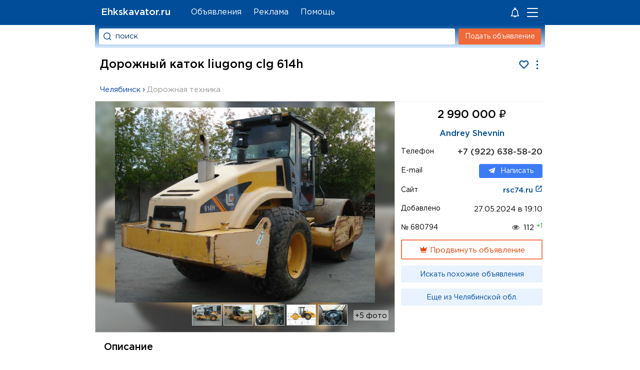

--- FILE ---
content_type: text/html; charset=UTF-8
request_url: https://ehkskavator.ru/item/680794
body_size: 7582
content:
<!DOCTYPE html>
<html lang="ru">
<head>
<title>Дорожный каток liugong clg 614h в Челябинске – Цена, Технические характеристики, Фото</title>
<meta name='description' content='Дорожный каток liugong clg 614h – Хотите купить каток ? Предлагаем современный полноприводный грунтовый каток Liugong CLG 614H (аналог Bomag. 2012 г.в. Производитель Liugong - производитель самой надежной и современной спецтехники в к'>
<meta name='keywords' content='Дорожный каток liugong clg 614h купить, Цена Дорожный каток liugong clg 614h в Челябинске, Дорожный каток liugong clg 614h Технические характеристики, Фото'>
<link rel='icon' href='/favicon.ico' type='image/x-icon'>
<meta name='viewport' content='width=device-width, initial-scale=1.0'>
<meta http-equiv='Content-Type' content='text/html; charset=utf-8'>
<link rel='preload' as='font' type='font/woff2' crossorigin='anonymous' href='/templates/GPB.woff2'><link rel='preload' as='font' type='font/woff2' crossorigin='anonymous' href='/templates/GP.woff2'><link rel='preload' href='/templates/style.css?3.257' as='style'>
<link rel='stylesheet' type='text/css' href='/templates/style.css?3.257' />

<meta name="theme-color" content="#014d99">
<meta name="mailru-verification" content="bc8a0ec761a1c2d0" />
</head>
<body>
<div class="header_fon"></div>
<div class="content_page" id="content_page">
<div id="page">
<div class="header_logo"><div class="container_header_logo">
<a href="/" title="Ehkskavator.ru - сайт объявлений" class="h1_main">Ehkskavator.ru</a>
</div></div>
<div class='gorizontal_menu' id='block_menu_gorizontal'>
<ul class='ul_gt_menu'>
 <li class='mpage'><a href='/item' >Объявления</a></li>
 <li class='mpage'><a href='/ads' >Реклама</a></li>
 <li class='mpage'><a href='#' onclick='feedback();return(false);'>Помощь</a></li>
</ul>
</div><div class="short_menu">
<svg xmlns='http://www.w3.org/2000/svg' fill='#fff' width='24' height='24' viewBox='0 0 32 32'  style='margin-right:12px'><path d='M5.078 24.618C4.816 25.263 5.299 26 6 26h6.142c.447 1.721 2 3 3.858 3s3.411-1.279 3.858-3H26c.4 0 .774-.254.925-.624a1.013 1.013 0 0 0-.219-1.084A9.182 9.182 0 0 1 24 17.758V15c0-3.496-2.257-6.467-5.388-7.553.24-.431.388-.92.388-1.447 0-1.654-1.346-3-3-3s-3 1.346-3 3c0 .527.148 1.016.388 1.447C10.257 8.533 8 11.504 8 15v2.758a9.182 9.182 0 0 1-2.706 6.534.977.977 0 0 0-.216.326zM16 27a1.993 1.993 0 0 1-1.722-1h3.443A1.99 1.99 0 0 1 16 27zM15 6a1.001 1.001 0 1 1 1 1c-.551 0-1-.448-1-1zm1 3c3.309 0 6 2.691 6 6v2.758c0 2.256.66 4.41 1.889 6.242H8.111A11.156 11.156 0 0 0 10 17.758V15c0-3.309 2.691-6 6-6z' ></path><circle id='notify2' r='7' cx='25' cy='6' fill='#F06939' stroke='#014d99' stroke-width='3' style='display:none'></circle></svg><a class='enter_user_link'><svg id='qmenu' onclick='menu();' style='cursor:pointer' width='27' height='26'><g fill='#FFF' fill-rule='evenodd'><rect width='22' height='2' rx='1' y='5'></rect><rect y='13' width='22' height='2' rx='1'></rect><rect y='21' width='22' height='2' rx='1'></rect></g><circle id='notify' r='5' cx='20' cy='6' fill='#F06939' stroke='#014d99' stroke-width='2' style='display:none'></circle></svg></a></div>
<div class="header_site">
<div class="block_forma_search_light" id='block_light'>
<form class="forma_search_light" action="/search" method="GET">
<div class="block_pole_search_light">
<input id='qsrch' type="text" name="text_search" value="поиск" class="pole_text_search_light">
</div>
<div class="bl_bn_srch">
<input onclick="ym(12131053,'reachGoal','search')" value="" id="lp" type="submit" class="button_search_light">
</div>
</form>
</div>
<div class="block_button_add_item"  id='block_add_item'>
<a href="/additem" class="additem_img">Подать объявление</a>
</div>
</div>
<div id="content">
<div id="center"><div itemscope itemtype="http://schema.org/Product"><div style="padding: 0px 59px 0 0;"><h1 itemprop="name" class="zagol_soder_item">Дорожный каток liugong clg 614h</h1><div style="float:right;color:#014d99;margin:0 -55px 0 0"><svg id="bookmrk" fill="#fff" class="bookmrk_g" onclick="updateCookie('favid', '680794');return(false);" title="В Избранное" viewBox="-5 -1 33 28"><path stroke="currentColor" stroke-width="3" d="M11.466 22.776a.746.746 0 0 0 1.068 0l9.594-9.721C26.129 9.002 23.286 2 17.596 2 14.179 2 12.611 4.511 12 4.98 11.386 4.509 9.828 2 6.404 2 .732 2-2.146 8.984 1.873 13.055z"></path></svg>
<svg id="qadvtools" onclick="advtools();" style="width:23px;height:23px;cursor:pointer" viewBox="-1 -1 26 26"><path fill="currentColor" d="M12 18a2 2 0 1 0 .001 4.001A2 2 0 0 0 12 18zm0-8a2 2 0 1 0 .001 4.001A2 2 0 0 0 12 10zm0-8a2 2 0 1 0 .001 4.001A2 2 0 0 0 12 2z"></path></svg></div></div><div class="logo_site"><div style="text-align:justify; margin: 0px 15px 0px 270px; font-size:16px;height:80px;"><p>Дорожный каток liugong clg 614h. Цена: 2990000 рублей, Технические характеристики, Фото на Ehkskavator.ru. Купить Дорожный каток liugong clg 614h бу оборудование, запчасти, спецтехнику, материалы и инструменты. Объявления компаний о продаже Дорожный каток liugong clg 614h в Челябинске и в других городах России!</p></div></div>
<div class="more_item"><a class="urlcat" onclick="ym(12131053,'reachGoal','city')" title='Россия › Челябинская обл. › Челябинск' href="/Дорожный%20каток%20liugong%20clg%20614h%20|%20в%20Челябинске" target="_blank">Челябинск</a> › <a onclick="ym(12131053,'reachGoal','podcat')" href="/Дорожный%20каток%20liugong%20clg%20614h/3/58" target="_blank" style="white-space:nowrap;color:#969696;">Дорожная техника</a></div>
<table class='tab_data_advert' cellspacing='0' cellpadding='0'>
<tr>
<td class='td_image_advert' valign='middle' rowspan="2">

<div><span class='td_image_fon' style='background: no-repeat center url("/moduls/doska/userfiles/bigfoto/mz0bvxlhfn4ixrjhsmk7a3k81d2kpcpv.jpg");'></span><center><a id='sldr' href='/moduls/doska/userfiles/bigfoto/mz0bvxlhfn4ixrjhsmk7a3k81d2kpcpv.jpg' vfoto='advert'><img id='img_slider' itemprop='image' class='image_slider' src='/upload/images/mz0bvxlhfn4ixrjhsmk7a3k81d2kpcpv.jpg' width='800' height='600'  style='height: calc(100vw * 0.75);' alt='Дорожный каток liugong clg 614h'><div class='op_sldr'></div></a></center><div class='image_list'><a href='/moduls/doska/userfiles/bigfoto/ravjihjika8tokgknadeceo9zpkieczj.jpg' vfoto='advert'><img class='prev_img' src='/moduls/doska/userfiles/smallfoto/ravjihjika8tokgknadeceo9zpkieczj.jpg' alt='Дорожный каток liugong clg 614h'></a><a href='/moduls/doska/userfiles/bigfoto/8wslm2dae99oa5dngakucyginbp52qak.jpg' vfoto='advert'><img class='prev_img' src='/moduls/doska/userfiles/smallfoto/8wslm2dae99oa5dngakucyginbp52qak.jpg' alt='Дорожный каток liugong clg 614h'></a><a href='/moduls/doska/userfiles/bigfoto/mgxtcfq7wplbicv6yeyuqjnkyvfb5wrs.jpg' vfoto='advert'><img class='prev_img' src='/moduls/doska/userfiles/smallfoto/mgxtcfq7wplbicv6yeyuqjnkyvfb5wrs.jpg' alt='Дорожный каток liugong clg 614h'></a><a href='/moduls/doska/userfiles/bigfoto/3kviesvcddvviuep3xerybmn09vhle5f.jpg' vfoto='advert'><img class='prev_img' src='/moduls/doska/userfiles/smallfoto/3kviesvcddvviuep3xerybmn09vhle5f.jpg' alt='Дорожный каток liugong clg 614h'></a><a href='/moduls/doska/userfiles/bigfoto/teigea421myexacli74x3glk6p6z0bf9.jpg' vfoto='advert'><img class='prev_img' src='/moduls/doska/userfiles/smallfoto/teigea421myexacli74x3glk6p6z0bf9.jpg' alt='Дорожный каток liugong clg 614h'></a><span class='plusfoto'>+5 фото</span></div></div>

</td></tr><tr>
<td valign="top" class="adv_param_br">
<table class="adv_param" cellspacing="0" cellpadding="0">
<tr class='tr_param'><td colspan="2"><div class='cena'><div itemprop="offers" itemscope itemtype="http://schema.org/Offer">
2 990 000 <span style="font:99% sans-serif;">₽</span><meta itemprop="price" content="2990000"><meta itemprop="priceCurrency" content="RUB"></div></div></td></tr>
<tr class='tr_param'><td colspan="2" style="text-align:center"><a class='advlink' style="font-size:110%" href='/user/6398'>Andrey Shevnin</a></td></tr>

<tr class='tr_param'><td class='td_name_param'>Телефон</td><td style="text-align: right;"><a href="tel:+79226385820" style="color:#333;font-size:115%;font-weight:700">+7 (922) 638-58-20</a></td></tr>


<tr class='tr_param'><td class='td_name_param'>E-mail</td><td><div class="sendmail" style="float: right;"><span onClick="send_message_from_modul('doska',680794);"><svg fill="#fff" style="width:14px;height:18px;position:relative;padding-right:10px;vertical-align:middle;color:#fff;" version="1.1" xmlns="http://www.w3.org/2000/svg" xmlns:xlink="http://www.w3.org/1999/xlink" x="0px" y="0px" viewBox="0 0 315 340" xml:space="preserve"><path d="M5.299,144.645l69.126,25.8l26.756,86.047c1.712,5.511,8.451,7.548,12.924,3.891l38.532-31.412
		c4.039-3.291,9.792-3.455,14.013-0.391l69.498,50.457c4.785,3.478,11.564,0.856,12.764-4.926L299.823,29.22
		c1.31-6.316-4.896-11.585-10.91-9.259L5.218,129.402C-1.783,132.102-1.722,142.014,5.299,144.645z M96.869,156.711l135.098-83.207
		c2.428-1.491,4.926,1.792,2.841,3.726L123.313,180.87c-3.919,3.648-6.447,8.53-7.163,13.829l-3.798,28.146
		c-0.503,3.758-5.782,4.131-6.819,0.494l-14.607-51.325C89.253,166.16,91.691,159.907,96.869,156.711z"></path></svg>Написать</span></div></td></tr>

<tr class='tr_param'><td class='td_name_param'>Сайт</td><td style="text-align: right;word-wrap: break-word;max-width: 164px;"><a onclick="ym(12131053,'reachGoal','site')" href='/site/rsc74.ru' target='_blank' title='перейти на сайт' class='advlink'>rsc74.ru <svg width='15' height='15' viewBox='0 0 20 20'style='vertical-align:sub;position:relative;top:-4px' xmlns='http://www.w3.org/2000/svg'><path fill-rule='evenodd' clip-rule='evenodd' d='M5 4a1 1 0 00-1 1v10a1 1 0 001 1h10a1 1 0 001-1v-4.5a1 1 0 112 0V15a3 3 0 01-3 3H5a3 3 0 01-3-3V5a3 3 0 013-3h4.5a1 1 0 110 2H5zm8.585 0h1.243l-7.535 7.536a1 1 0 001.414 1.414l7.536-7.536-.001 1.243c0 .552.448 1 1 1 .553 0 1-.448 1.001-1V3a.988.988 0 00-.29-.703l-.025-.025-.027-.024a.822.822 0 00-.08-.063l-.014-.01A.983.983 0 0017.244 2h-3.658a1 1 0 000 2z' fill='currentColor'></path></svg></a></td></tr>
<tr class='tr_param'><td class='td_name_param'>Добавлено</td><td style="text-align:right"><div id='data'>27.05.2024 в 19:10</div></td></tr>


<tr class='tr_param'><td class='td_name_param'>№ 680794</td><td style="text-align:right;"><span class='view_pr' title='Просмотров'></span>112 <span style="position:relative;top:-5px;font-size:85%;color:#0d9f00">+1</span></td></tr>
<tr class='tr_param'><td colspan='2' valign='top'><div class="paysim">
<a id='gopay' onclick="gopay(680794,'Дорожный каток liugong clg 614h','','','mz0bvxlhfn4ixrjhsmk7a3k81d2kpcpv.jpg',-1);return(false);"  href="/item/680794/pay355" onclick="ym(12131053,'reachGoal','vipitem');"><svg viewBox="0 0 24 24" style="width: 18px;height: 18px;vertical-align: bottom;">
    <path d="M5 16L3 5L8.5 10L12 4L15.5 10L21 5L19 16H5M19 19C19 19.6 18.6 20 18 20H6C5.4 20 5 19.6 5 19V18H19V19Z" fill="currentColor"></path>
</svg> Продвинуть объявление</a></div>
</td></tr>

<tr class='tr_param'><td colspan='2' valign='top' class="searchsim"><a onclick="ym(12131053,'reachGoal','srch')" href="/Дорожный%20каток%20liugong%20clg%20614h/3/58" target="_blank">Искать похожие объявления</a>
</td></tr>

<tr class='tr_param'><td colspan='2' valign='top' class="searchsim"><a onclick="ym(12131053,'reachGoal','geo')" title="Объявления из Челябинской области похожие на Дорожный каток liugong clg 614h" href="/Дорожный%20каток%20liugong%20clg%20614h в Челябинской области/3/58" target="_blank">Еще из Челябинской обл.</a>
</td></tr>


</table>
</td></tr>

<tr class='tr_param'><td colspan='3'>
<div class='td_text'>
<h2 class="zagol_soder">Описание</h2>
<h3 style='font-size:104%;margin:0'>Дорожный каток liugong clg 614h в Челябинске:</h3>
<div id='show_text' itemprop="description">
<p>Хотите купить каток ? Предлагаем современный полноприводный грунтовый каток Liugong CLG 614H (аналог Bomag. 2012 г.в. Производитель Liugong - производитель самой надежной и современной спецтехники в китае. Очень надежный и неприхотливый каток.<br />
- Масса 14500 кг. <br />
- Мотор Cummins 6 BTA 5.9 оригинальный и неприхотливый мотор с механическим ТНВД <br />
- Гидростатический привод и насосы Sauer-Danfos (Германия)<br />
- Предпусковой подогреватель Eberspacher<br />
- Наработка 4 770 м.ч.<br />
- Своевременное обслуживание<br />
Состояние идеальное на катке работал 1 оператор - он же владелец катка. Все обслуживания и ТО вовремя.</p><p>Отличительная особенность катка - гидростатический привод на передний валец и оба задних колеса, что позволяет плавно регулировать движение, экономично расходовать ГСМ, а приятным бонусом является повышенная проходимость по сравнению с конкурентами.</p><p>Кредит на спец условиях ( без первоначального взноса)<br />
Аренда с последующим выкупом<br />
Цена указанна без учета НДС<br />
Каток на складе в г. Челябинске</p><p>Все подробности а также просмотр техники по телефону в контактах</p>
</div>

<div id="more_text">Показать все<svg style="width:24px;height:24px;vertical-align: middle;" viewBox="0 0 24 24">
    <path fill="currentColor" d="M7.41,8.58L12,13.17L16.59,8.58L18,10L12,16L6,10L7.41,8.58Z"></path>
</svg></div>

</div>
</td></tr>
</table>

<div id='yandex14' style='margin-top:10px;max-height:70vh'></div>


<b class="more_item2">Объявления из категории: <a onclick="ym(12131053,'reachGoal','podcat2')" class="urlcat2" href="/Объявления/Продажа/Дорожная%20техника">Продажа › Дорожная техника</a></b>
<div class="block_nextprev">

<div class='nextprev'><a href='/item/995189' title='Вибрационный грунтовый каток Раскат RV-15 DT'><img src='/moduls/doska/userfiles/smallfoto/ccdqxknmdehnirwyhjthfxtfis0nkfbg.jpg' loading='lazy'  alt='Вибрационный грунтовый каток Раскат RV-15 DT'></a>
<a href='/item/995189' title='Вибрационный грунтовый каток Раскат RV-15 DT'>Вибрационный грунтовый каток Раскат</a>...
<span> 8 261 500 ₽</span>
</div>

<div class='nextprev'><a href='/item/968205' title='Nilfisk RS 1300 Дорожный пылесос'><img src='/moduls/doska/userfiles/smallfoto/ixggxwogy77jry83olcrd9sj7f04vhz8.jpg' loading='lazy'  alt='Nilfisk RS 1300 Дорожный пылесос'></a>
<a href='/item/968205' title='Nilfisk RS 1300 Дорожный пылесос'>Nilfisk RS 1300 Дорожный пылесос</a>...
<span> 1 625 000 ₽</span>
</div>

<div class='nextprev'><a href='/item/1001373' title='Вибрационный тротуарный каток Раскат RV-1,5DD'><img src='/moduls/doska/userfiles/smallfoto/ob3rtqefxspaonvscyq2bujdczszasug.jpg' loading='lazy'  alt='Вибрационный тротуарный каток Раскат RV-1,5DD'></a>
<a href='/item/1001373' title='Вибрационный тротуарный каток Раскат RV-1,5DD'>Вибрационный тротуарный каток Раска</a>...
<span> 2 723 500 ₽</span>
</div>

<div class='nextprev'><a href='/item/449629' title='Продается каток bomag bw 123 ac'><img src='/moduls/doska/userfiles/smallfoto/9iyinfxxknrirmtseuoazkxikmwn9twl.jpg' loading='lazy'  alt='Продается каток bomag bw 123 ac'></a>
<a href='/item/449629' title='Продается каток bomag bw 123 ac'>Продается каток bomag bw 123 ac</a>...
<span> 750 000 ₽</span>
</div>

<div class='nextprev'><a href='/item/998159' title='Вибрационный каток Раскат ду-98'><img src='/moduls/doska/userfiles/smallfoto/884olyr3yetze0gjtvrsu9iptcgtqey0.jpg' loading='lazy'  alt='Вибрационный каток Раскат ду-98'></a>
<a href='/item/998159' title='Вибрационный каток Раскат ду-98'>Вибрационный каток Раскат ду-98</a>...
<span> 6 032 000 ₽</span>
</div>

<div class='nextprev'><a href='/item/884868' title='Грунтовый каток JCB VM115D'><img src='/moduls/doska/userfiles/smallfoto/as61xhin9nf5il93mlt87bk7tdw9itwe.jpg' loading='lazy'  alt='Грунтовый каток JCB VM115D'></a>
<a href='/item/884868' title='Грунтовый каток JCB VM115D'>Грунтовый каток JCB VM115D</a>
<span> 4 940 000 ₽</span>
</div>

<div class='nextprev'><a href='/item/1000466' title='Каток вибрационный прицепной DM-08 (масса 9 т., ши'><img src='/moduls/doska/userfiles/smallfoto/nva0bs4zdlfqel67b1emnwnc05zjgtjz.jpg' loading='lazy'  alt='Каток вибрационный прицепной DM-08 (масса 9 т., ши'></a>
<a href='/item/1000466' title='Каток вибрационный прицепной DM-08 (масса 9 т., ши'>Каток вибрационный прицепной DM-08 </a>...
<span> 3 640 000 ₽</span>
</div>

<div class='nextprev'><a href='/item/1011305' title='Каток Ammann ARX 26-2'><img src='/moduls/doska/userfiles/smallfoto/oerda02osrowpbxblkn00eokyfofjhts.jpg' loading='lazy'  alt='Каток Ammann ARX 26-2'></a>
<a href='/item/1011305' title='Каток Ammann ARX 26-2'>Каток Ammann ARX 26-2</a>
<span> договорная </span>
</div>

<div class='nextprev'><a href='/item/997587' title='Каток двухвальцовый ammann ARX23-2'><img src='/moduls/doska/userfiles/smallfoto/voxsusju8nkyfjry2gniaglydq65jqu5.jpg' loading='lazy'  alt='Каток двухвальцовый ammann ARX23-2'></a>
<a href='/item/997587' title='Каток двухвальцовый ammann ARX23-2'>Каток двухвальцовый ammann ARX23-2</a>...
<span> 3 900 000 ₽</span>
</div>

<div class='nextprev'><a href='/item/843896' title='Мотоцикл дорожный Bajaj Boxer 125 X (в наличии)'><img src='/moduls/doska/userfiles/smallfoto/let3yqyau3mpdeurbfk8wmrucu7vrww6.jpg' loading='lazy'  alt='Мотоцикл дорожный Bajaj Boxer 125 X (в наличии)'></a>
<a href='/item/843896' title='Мотоцикл дорожный Bajaj Boxer 125 X (в наличии)'>Мотоцикл дорожный Bajaj Boxer 125 X</a>...
<span> 90 870 ₽</span>
</div>

</div>

<!-- Яндекс.Директ -->
<div id="yandex15" style="margin-top:15px;max-height:499px"></div>
<div id='yandex8' style='margin-top:5px;max-height:80vh'></div>
<br><br>
</div></div>
</div>
</div>

<div id="left">
<div id="luft">

<!-- Yandex.RTB -->
<script>window.yaContextCb=window.yaContextCb||[]</script>
<script src='https://yandex.ru/ads/system/context.js' async></script>
<script type='text/javascript'>
var width=document.documentElement.clientWidth;
if (width > 632){
	window.yaContextCb.push(()=>{
  Ya.Context.AdvManager.render({
    renderTo: 'yandex3',
    blockId: 'R-A-139798-1'
  })
});	
	window.yaContextCb.push(()=>{
  Ya.Context.AdvManager.render({
    renderTo: 'yandex15',
    blockId: 'R-A-139798-15'
  })
});	
}
else{
	window.yaContextCb.push(()=>{
  Ya.Context.AdvManager.render({
    renderTo: 'yandex8',
    blockId: 'R-A-139798-7'
  })
});	
	window.yaContextCb.push(()=>{
  Ya.Context.AdvManager.render({
    renderTo: 'yandex14',
    blockId: 'R-A-139798-14'
  })
});	
}
</script>
</div>
</div>
</div>
<div id="footer" class="footer"><div class="footer_bl">
<div class="footer_bl_l">
<span class='footer_n'>Ehkskavator.ru</span> © 2012-2025<br><span class='no-respon'>Администрация сайта не несет ответственности<br> за содержимое объявлений.</span>
</div>
 <div class='soc_footer' onclick="ym(12131053,'reachGoal','vk')"><a class='vk_ico' href='/site/vk.com/ehkskavator' target='_blank'></a> <a  class='tg_ico' href='/site/t.me/ehkskavator' target='_blank'></a> <a class='fb_ico' href='/site/facebook.com/ehkskavator' target='_blank'></a></div><div class='liveinternet'>
<!-- Yandex.Metrika informer --> <a href='https://metrika.yandex.ru/stat/?id=12131053&amp;from=informer' target='_blank' rel='nofollow'><img src='https://informer.yandex.ru/informer/12131053/1_0_FFFFFFFF_EFEFEFFF_0_pageviews' style='width:80px; height:15px; border:0;' alt='Площадка объявлений' title='Ehkskavator.ru - Объявления о продаже транспорта и оборудования' /></a> <!-- /Yandex.Metrika informer --> <!-- Yandex.Metrika counter --> <script type='text/javascript' > (function(m,e,t,r,i,k,a){m[i]=m[i]||function(){(m[i].a=m[i].a||[]).push(arguments)}; m[i].l=1*new Date();k=e.createElement(t),a=e.getElementsByTagName(t)[0],k.async=1,k.src=r,a.parentNode.insertBefore(k,a)}) (window, document, 'script', 'https://mc.yandex.ru/metrika/tag.js', 'ym'); ym(12131053, 'init', { clickmap:true, trackLinks:true, accurateTrackBounce:true }); </script> <noscript><div><img src='https://mc.yandex.ru/watch/12131053' style='position:absolute; left:-9999px;' alt='' /></div></noscript> <!-- /Yandex.Metrika counter -->
</div></div></div>
<script type='text/javascript' src='/script/jquery-2.1.1.min.js?1.2'></script>
<script type="text/javascript" src="/allinclude/allpopup.js?3.99"></script><script type="text/javascript" src="/allinclude/js_photogallery_swipe.js?3.5"></script><script type="text/javascript" src="/moduls/doska/include/js_search.js?1.7"></script></body>
</html>

--- FILE ---
content_type: image/svg+xml
request_url: https://ehkskavator.ru/images/full3.svg
body_size: 1612
content:
<svg xmlns="http://www.w3.org/2000/svg" fill="#FFF" viewBox="0 0 1000 1000" xml:space="preserve"><path d="M27.98 12.35c-7.86 3.45-15.91 13.22-17.25 20.89-.57 3.45-.96 64.01-.57 134.91.57 126.48.57 128.78 4.6 133.96 7.47 10.16 13.61 13.22 25.68 13.22s18.21-3.07 25.68-13.22c4.02-5.17 4.02-7.47 4.6-118.05l.38-113.07 113.07-.38c110.58-.57 112.87-.57 118.05-4.6 10.16-7.47 13.22-13.61 13.22-25.68s-3.07-18.21-13.22-25.68c-5.17-4.02-7.28-4.02-136.83-4.41-106.56-.38-132.81 0-137.41 2.11zM702.54 12.35c-18.01 7.86-23.76 32.2-11.12 47.33 9.77 11.5 7.28 11.31 127.82 11.31h110.38l.38 112.87c.58 110.77.58 113.07 4.6 118.24 7.47 10.16 13.61 13.22 25.68 13.22s18.21-3.07 25.68-13.22c4.02-5.17 4.02-6.9 4.02-139.13s0-133.95-4.02-139.13c-2.11-2.87-6.33-7.09-9.2-9.2-5.17-4.02-7.28-4.02-136.83-4.41-106.53-.37-132.79.01-137.39 2.12zM27.98 686.91c-7.86 3.45-15.91 13.22-17.25 20.89-.57 3.45-.96 64.01-.57 134.91.57 126.48.57 128.78 4.6 133.95 2.11 2.88 6.32 7.09 9.2 9.2 5.17 4.02 6.9 4.02 139.13 4.02s133.96 0 139.13-4.02c10.16-7.47 13.22-13.61 13.22-25.68s-3.07-18.21-13.22-25.68c-5.17-4.02-7.47-4.02-118.05-4.6l-113.07-.38-.38-113.07c-.57-110.58-.57-112.87-4.6-118.05-2.11-2.87-6.13-7.09-8.82-9.01-6.33-4.78-21.66-6.12-29.32-2.48zM947.84 686.91c-7.09 3.26-13.42 9.97-16.1 17.05-1.34 3.64-2.11 42.16-2.11 115.37v110.19l-112.88.38c-110.77.57-113.07.57-118.24 4.6-10.16 7.47-13.22 13.61-13.22 25.68s3.07 18.21 13.22 25.68c5.17 4.02 6.9 4.02 139.13 4.02s133.96 0 139.13-4.02c2.88-2.11 7.09-6.33 9.2-9.2 4.02-5.17 4.02-6.9 4.02-139.13s0-133.95-4.02-139.13c-2.11-2.87-6.13-7.09-8.82-9.01-6.5-4.78-21.65-6.12-29.31-2.48z"/></svg>

--- FILE ---
content_type: application/javascript
request_url: https://ehkskavator.ru/allinclude/js_photogallery_swipe.js?3.5
body_size: 5663
content:
function init_load_photogallery_js(){document.body.onclick=init_element_click_phgal,document.body.addEventListener&&document.body.addEventListener("onClick",init_element_click_phgal,!1)}function init_element_click_phgal(_){var e=!1;if((_=_||(window.event?event:null))&&(e=_.target?_.target:_.srcElement?_.srcElement:null),e){var l=0;for(l=0;l<4;l++){var o=e.tagName;if("A"==o||"a"==o||"BODY"==o||"body"==o)return init_type_link_phgal(e);e=e.parentNode}}}function init_type_link_phgal(_){var e=_.getAttribute("vfoto");if(null!==e){var l=select_link_page_from_atr_phgal(_,e);return num_choose_elem_phgal=l[0],mas_elem_phgal=l[1],init_all_block_phgal(),permission_view_image_phgal=!0,start_preload_big_image_phgal(),!1}}function select_link_page_from_atr_phgal(_,e){var l=0,o=new Array,t=0;for(l=0;l<document.links.length;l++)if(null!==document.links[l].getAttribute("vfoto")&&document.links[l].getAttribute("vfoto")===e){var i=document.links[l];o[o.length]=i,i===_&&(t=o.length-1)}return new Array(t,o)}function start_preload_big_image_phgal(){if(permission_view_image_phgal&&!on_processing_load_content_phgal){write_fon_block_phgal();var _=mas_elem_phgal[num_choose_elem_phgal];on_processing_load_content_phgal=!0;var e=new Image;e.onload=function(){obj_big_preload_image_phgal=e,on_preload_image_phgal(obj_big_preload_image_phgal)},e.src=_,num_choose_elem_phgal==mas_elem_phgal.length&&close_all_block_phgal()}}function init_all_block_phgal(){obj_fon_phgal=obj_processing_block.create_block_div("block_fon_phgal"),obj_block_content_phgal=obj_processing_block.create_block_div("block_content_phgal"),obj_block_view_load_phgal=obj_processing_block.create_block_div("block_view_load_phgal")}function on_preload_image_phgal(_){permission_view_image_phgal&&(on_processing_load_content_phgal=!1,close_block_view_load_phgal(),write_block_content_phgal("image",_))}function write_fon_block_phgal(){if(permission_view_image_phgal){var _=obj_processing_block.get_size_page(),e=(obj_processing_block.get_size_window(),obj_processing_block.get_delta_page(),[["display","block"],["top","0px"],["left","0px"],["zIndex",100],["width","100%"],["height",_.height+"px"],["background","#000"]]);obj_processing_block.set_style_obj(obj_fon_phgal,e),obj_processing_block.set_opacity(obj_fon_phgal,80),obj_fon_phgal.onclick=close_all_block_phgal}}function close_all_block_phgal(){permission_view_image_phgal=!1,on_processing_load_content_phgal=!1,close_block_view_load_phgal(),close_block_fon_phgal(),close_block_content_phgal()}function close_block_view_load_phgal(){obj_block_view_load_phgal.style.display="none"}function close_block_fon_phgal(){obj_fon_phgal.style.display="none"}function close_block_content_phgal(){obj_block_content_phgal.style.display="none"}function show_block_menu(){$("#r_phgal").toggle(),$("#l_phgal").toggle(),$("#cl_phgal").toggle()}function animate_block_content(_,e,l){var o=e;e>2&&10==l&&(o=e-2),$(document.getElementById(_)).show().css({opacity:0,top:o+"%"}).animate({opacity:1,top:e+"%"},200)}function write_block_content_phgal(_,e){if(permission_view_image_phgal){var l=100,o=100;"image"==_&&(l=e.height,o=e.width),height=l+0+0,width=o+0+0;obj_processing_block.get_size_page();var t=obj_processing_block.get_size_window(),i=obj_processing_block.get_delta_page(),a=(100-100*height/t.height)/2,n=i.left+(t.width-width)/2-8;t.width<width&&(n=0,width=t.width,height=width*l/o,o=width,a=(100-100*(l=height)/t.height)/2),t.height<height&&(a=0,height=t.height,o=width=height*o/l,l=height,n=(t.width-o)/2);var g=[["display","block"],["zIndex",150],["height",height+"px"],["width",width+"px"],["left",n+"px"],["top",a+"%"]];obj_processing_block.set_style_obj(obj_block_content_phgal,g),animate_block_content("block_content_phgal",a,num_choose_elem_phgal);var h="",c="";if("image"==_){mas_elem_phgal[num_choose_elem_phgal].getAttribute("title")&&(c=mas_elem_phgal[num_choose_elem_phgal].getAttribute("title"));var p="",s="",r=0,m=0;mas_elem_phgal.length>1&&(num_choose_elem_phgal<mas_elem_phgal.length-1&&(m=1,t.width>200&&(s+="<a id='r_phgal' class='r_phgal' style=' position:absolute;top:0;right:0px;width:44px;height:100%;z-index:300' href='#'>",s+="<div onClick = 'num_next_image_phgal(1)' style='width:100%;height:100%'></div>",s+="</a>")),num_choose_elem_phgal>0&&(r=1,t.width>200&&(p+="<a id='l_phgal' class='l_phgal' style=' position:absolute;top:0;left:0px;width:44px;height:100%;z-index:300' href='#'>",p+="<div onClick = 'num_next_image_phgal(-1)' style='width:100%;height:100%'></div>",p+="</a>"))),h+="<div style=' position:fixed;left:0;right:0;width:"+o+"px;height:"+l+"px;z-index:200;margin:auto'>",h+="<img id='imge' src='"+mas_elem_phgal[num_choose_elem_phgal]+"' onClick='show_block_menu()' title='"+c+"' alt='"+c+"' style='max-width:"+t.width+"px;max-height:"+t.height+"px'>",t_block_close="<div id='cl_phgal' class ='cl_phgal' onclick='close_all_block_phgal()' ></div>",h+=p,h+=s,h+=t_block_close,h+="",h+="</div>"}obj_block_content_phgal.innerHTML=h,$(function(){$("#imge").swipe({swipeStatus:function(_,e,l,o,t,i,a){"move"==e&&("left"==l&&1==m&&this.css({position:"relative",left:0-o}),"right"==l&&1==r&&this.css({position:"relative",left:0+o}),"down"!=l&&"up"!=l||this.css({opacity:100-o+"%"})),"end"==e&&o<51&&this.css({left:0,opacity:1}),o>50&&("left"==l&&1==m&&(num_next_image_phgal(1),m=0),"right"==l&&1==r&&(num_next_image_phgal(-1),r=0),"down"!=l&&"up"!=l||close_all_block_phgal())},threshold:1})})}}function num_next_image_phgal(_){on_processing_load_content_phgal||($("#l_phgal")&&$("#l_phgal").hide(),$("#r_phgal")&&$("#r_phgal").hide(),num_previous_choose_elem_phgal=num_choose_elem_phgal,num_choose_elem_phgal+=_,start_preload_big_image_phgal())}var mas_functions_start_on_load=[],width=$(window).width();window.onload=function(){if(mas_functions_start_on_load&&mas_functions_start_on_load.length){var _=0;for(_=0;_<mas_functions_start_on_load.length;_++)(0,mas_functions_start_on_load[_])()}},on_view_title_elem_phgal=!1,mas_elem_phgal=new Array,num_choose_elem_phgal=0,num_previous_choose_elem_phgal=0,permission_view_image_phgal=!1,on_processing_load_content_phgal=!1,obj_fon_phgal=!1,obj_preload_image_phgal=!1,obj_block_content_phgal=!1,obj_block_view_load_phgal=!1,obj_big_preload_image_phgal=!1,mas_functions_start_on_load[mas_functions_start_on_load.length]=init_load_photogallery_js

!function(e){"function"==typeof define&&define.amd&&define.amd.jQuery?define(["jquery"],e):e("undefined"!=typeof module&&module.exports?require("jquery"):jQuery)}(function(e){"use strict";function t(t){return!t||void 0!==t.allowPageScroll||void 0===t.swipe&&void 0===t.swipeStatus||(t.allowPageScroll=u),void 0!==t.click&&void 0===t.tap&&(t.tap=t.click),t||(t={}),t=e.extend({},e.fn.swipe.defaults,t),this.each(function(){var o=e(this),a=o.data(M);a||(a=new n(this,t),o.data(M,a))})}function n(t,n){function o(t){if(!(ce()||e(t.target).closest(n.excludedElements,Fe).length>0)){var o=t.originalEvent?t.originalEvent:t;if(!o.pointerType||"mouse"!=o.pointerType||0!=n.fallbackToMouseEvents){var a,l=o.touches,i=l?l[0]:o;return Qe=y,l?Ge=l.length:n.preventDefaultEvents!==!1&&t.preventDefault(),Ce=0,Se=null,De=null,Ne=null,Ae=0,ze=0,Ue=0,Be=1,$e=0,Xe=fe(),re(),_e(0,i),!l||Ge===n.fingers||n.fingers===b||N()?(Ve=je(),2==Ge&&(_e(1,l[1]),ze=Ue=be(Ye[0].start,Ye[1].start)),(n.swipeStatus||n.pinchStatus)&&(a=C(o,Qe))):a=!1,a===!1?(Qe=T,C(o,Qe),a):(n.hold&&(tt=setTimeout(e.proxy(function(){Fe.trigger("hold",[o.target]),n.hold&&(a=n.hold.call(Fe,o,o.target))},this),n.longTapThreshold)),ue(!0),null)}}}function q(e){var t=e.originalEvent?e.originalEvent:e;if(Qe!==x&&Qe!==T&&!se()){var o,a=t.touches,l=a?a[0]:t,i=de(l);if(We=je(),a&&(Ge=a.length),n.hold&&clearTimeout(tt),Qe=k,2==Ge&&(0==ze?(_e(1,a[1]),ze=Ue=be(Ye[0].start,Ye[1].start)):(de(a[1]),Ue=be(Ye[0].end,Ye[1].end),Ne=ye(Ye[0].end,Ye[1].end)),Be=we(ze,Ue),$e=Math.abs(ze-Ue)),Ge===n.fingers||n.fingers===b||!a||N()){if(Se=Te(i.start,i.end),De=Te(i.last,i.end),B(e,De),Ce=ke(i.start,i.end),Ae=ve(),ge(Se,Ce),o=C(t,Qe),!n.triggerOnTouchEnd||n.triggerOnTouchLeave){var r=!0;if(n.triggerOnTouchLeave){var s=Ee(this);r=Pe(i.end,s)}!n.triggerOnTouchEnd&&r?Qe=L(k):n.triggerOnTouchLeave&&!r&&(Qe=L(x)),Qe!=T&&Qe!=x||C(t,Qe)}}else Qe=T,C(t,Qe);o===!1&&(Qe=T,C(t,Qe))}}function O(e){var t=e.originalEvent?e.originalEvent:e,o=t.touches;if(o){if(o.length&&!se())return ie(t),!0;if(o.length&&se())return!0}return se()&&(Ge=Ze),We=je(),Ae=ve(),A()||!D()?(Qe=T,C(t,Qe)):n.triggerOnTouchEnd||n.triggerOnTouchEnd===!1&&Qe===k?(n.preventDefaultEvents!==!1&&e.cancelable!==!1&&e.preventDefault(),Qe=x,C(t,Qe)):!n.triggerOnTouchEnd&&W()?(Qe=x,S(t,Qe,g)):Qe===k&&(Qe=T,C(t,Qe)),ue(!1),null}function H(){Ge=0,We=0,Ve=0,ze=0,Ue=0,Be=1,re(),ue(!1)}function I(e){var t=e.originalEvent?e.originalEvent:e;n.triggerOnTouchLeave&&(Qe=L(x),C(t,Qe))}function R(){Fe.unbind(Oe,o),Fe.unbind(Le,H),Fe.unbind(He,q),Fe.unbind(Ie,O),Re&&Fe.unbind(Re,I),ue(!1)}function L(e){var t=e,o=U(),a=D(),l=A();return!o||l?t=T:!a||e!=k||n.triggerOnTouchEnd&&!n.triggerOnTouchLeave?!a&&e==x&&n.triggerOnTouchLeave&&(t=T):t=x,t}function C(e,t){var n,o=e.touches;return(G()||Q())&&(n=S(e,t,d)),(X()||N())&&n!==!1&&(n=S(e,t,p)),ae()&&n!==!1?n=S(e,t,h):le()&&n!==!1?n=S(e,t,f):oe()&&n!==!1&&(n=S(e,t,g)),t===T&&H(e),t===x&&(o?o.length||H(e):H(e)),n}function S(t,o,u){var _;if(u==d){if(Fe.trigger("swipeStatus",[o,Se||null,Ce||0,Ae||0,Ge,Ye,De]),n.swipeStatus&&(_=n.swipeStatus.call(Fe,t,o,Se||null,Ce||0,Ae||0,Ge,Ye,De),_===!1))return!1;if(o==x&&F()){if(clearTimeout(et),clearTimeout(tt),Fe.trigger("swipe",[Se,Ce,Ae,Ge,Ye,De]),n.swipe&&(_=n.swipe.call(Fe,t,Se,Ce,Ae,Ge,Ye,De),_===!1))return!1;switch(Se){case a:Fe.trigger("swipeLeft",[Se,Ce,Ae,Ge,Ye,De]),n.swipeLeft&&(_=n.swipeLeft.call(Fe,t,Se,Ce,Ae,Ge,Ye,De));break;case l:Fe.trigger("swipeRight",[Se,Ce,Ae,Ge,Ye,De]),n.swipeRight&&(_=n.swipeRight.call(Fe,t,Se,Ce,Ae,Ge,Ye,De));break;case i:Fe.trigger("swipeUp",[Se,Ce,Ae,Ge,Ye,De]),n.swipeUp&&(_=n.swipeUp.call(Fe,t,Se,Ce,Ae,Ge,Ye,De));break;case r:Fe.trigger("swipeDown",[Se,Ce,Ae,Ge,Ye,De]),n.swipeDown&&(_=n.swipeDown.call(Fe,t,Se,Ce,Ae,Ge,Ye,De))}}}if(u==p){if(Fe.trigger("pinchStatus",[o,Ne||null,$e||0,Ae||0,Ge,Be,Ye]),n.pinchStatus&&(_=n.pinchStatus.call(Fe,t,o,Ne||null,$e||0,Ae||0,Ge,Be,Ye),_===!1))return!1;if(o==x&&$())switch(Ne){case s:Fe.trigger("pinchIn",[Ne||null,$e||0,Ae||0,Ge,Be,Ye]),n.pinchIn&&(_=n.pinchIn.call(Fe,t,Ne||null,$e||0,Ae||0,Ge,Be,Ye));break;case c:Fe.trigger("pinchOut",[Ne||null,$e||0,Ae||0,Ge,Be,Ye]),n.pinchOut&&(_=n.pinchOut.call(Fe,t,Ne||null,$e||0,Ae||0,Ge,Be,Ye))}}return u==g?o!==T&&o!==x||(clearTimeout(et),clearTimeout(tt),J()&&!ee()?(Ke=je(),et=setTimeout(e.proxy(function(){Ke=null,Fe.trigger("tap",[t.target]),n.tap&&(_=n.tap.call(Fe,t,t.target))},this),n.doubleTapThreshold)):(Ke=null,Fe.trigger("tap",[t.target]),n.tap&&(_=n.tap.call(Fe,t,t.target)))):u==h?o!==T&&o!==x||(clearTimeout(et),clearTimeout(tt),Ke=null,Fe.trigger("doubletap",[t.target]),n.doubleTap&&(_=n.doubleTap.call(Fe,t,t.target))):u==f&&(o!==T&&o!==x||(clearTimeout(et),Ke=null,Fe.trigger("longtap",[t.target]),n.longTap&&(_=n.longTap.call(Fe,t,t.target)))),_}function D(){var e=!0;return null!==n.threshold&&(e=Ce>=n.threshold),e}function A(){var e=!1;return null!==n.cancelThreshold&&null!==Se&&(e=he(Se)-Ce>=n.cancelThreshold),e}function z(){return null===n.pinchThreshold||$e>=n.pinchThreshold}function U(){var e;return e=!(n.maxTimeThreshold&&Ae>=n.maxTimeThreshold)}function B(e,t){if(n.preventDefaultEvents!==!1)if(n.allowPageScroll===u)e.preventDefault();else{var o=n.allowPageScroll===_;switch(t){case a:(n.swipeLeft&&o||!o&&n.allowPageScroll!=m)&&e.preventDefault();break;case l:(n.swipeRight&&o||!o&&n.allowPageScroll!=m)&&e.preventDefault();break;case i:(n.swipeUp&&o||!o&&n.allowPageScroll!=v)&&e.preventDefault();break;case r:(n.swipeDown&&o||!o&&n.allowPageScroll!=v)&&e.preventDefault();break;case u:}}}function $(){var e=Y(),t=V(),n=z();return e&&t&&n}function N(){return!!(n.pinchStatus||n.pinchIn||n.pinchOut)}function X(){return!(!$()||!N())}function F(){var e=U(),t=D(),n=Y(),o=V(),a=A(),l=!a&&o&&n&&t&&e;return l}function Q(){return!!(n.swipe||n.swipeStatus||n.swipeLeft||n.swipeRight||n.swipeUp||n.swipeDown)}function G(){return!(!F()||!Q())}function Y(){return Ge===n.fingers||n.fingers===b||!j}function V(){return 0!==Ye[0].end.x}function W(){return!!n.tap}function J(){return!!n.doubleTap}function Z(){return!!n.longTap}function K(){if(null==Ke)return!1;var e=je();return J()&&e-Ke<=n.doubleTapThreshold}function ee(){return K()}function te(){return(1===Ge||!j)&&(isNaN(Ce)||Ce<n.threshold)}function ne(){return Ae>n.longTapThreshold&&w>Ce}function oe(){return!(!te()||!W())}function ae(){return!(!K()||!J())}function le(){return!(!ne()||!Z())}function ie(e){Je=je(),Ze=e.touches.length+1}function re(){Je=0,Ze=0}function se(){var e=!1;if(Je){var t=je()-Je;t<=n.fingerReleaseThreshold&&(e=!0)}return e}function ce(){return!(Fe.data(M+"_intouch")!==!0)}function ue(e){Fe&&(e===!0?(Fe.bind(He,q),Fe.bind(Ie,O),Re&&Fe.bind(Re,I)):(Fe.unbind(He,q,!1),Fe.unbind(Ie,O,!1),Re&&Fe.unbind(Re,I,!1)),Fe.data(M+"_intouch",e===!0))}function _e(e,t){var n={start:{x:0,y:0},last:{x:0,y:0},end:{x:0,y:0}};return n.start.x=n.last.x=n.end.x=t.pageX||t.clientX,n.start.y=n.last.y=n.end.y=t.pageY||t.clientY,Ye[e]=n,n}function de(e){var t=void 0!==e.identifier?e.identifier:0,n=pe(t);return null===n&&(n=_e(t,e)),n.last.x=n.end.x,n.last.y=n.end.y,n.end.x=e.pageX||e.clientX,n.end.y=e.pageY||e.clientY,n}function pe(e){return Ye[e]||null}function ge(e,t){e!=u&&(t=Math.max(t,he(e)),Xe[e].distance=t)}function he(e){return Xe[e]?Xe[e].distance:void 0}function fe(){var e={};return e[a]=me(a),e[l]=me(l),e[i]=me(i),e[r]=me(r),e}function me(e){return{direction:e,distance:0}}function ve(){return We-Ve}function be(e,t){var n=Math.abs(e.x-t.x),o=Math.abs(e.y-t.y);return Math.round(Math.sqrt(n*n+o*o))}function we(e,t){var n=t/e*1;return n.toFixed(2)}function ye(){return 1>Be?c:s}function ke(e,t){return Math.round(Math.sqrt(Math.pow(t.x-e.x,2)+Math.pow(t.y-e.y,2)))}function xe(e,t){var n=e.x-t.x,o=t.y-e.y,a=Math.atan2(o,n),l=Math.round(180*a/Math.PI);return 0>l&&(l=360-Math.abs(l)),l}function Te(e,t){if(Me(e,t))return u;var n=xe(e,t);return 45>=n&&n>=0?a:360>=n&&n>=315?a:n>=135&&225>=n?l:n>45&&135>n?r:i}function je(){var e=new Date;return e.getTime()}function Ee(t){t=e(t);var n=t.offset(),o={left:n.left,right:n.left+t.outerWidth(),top:n.top,bottom:n.top+t.outerHeight()};return o}function Pe(e,t){return e.x>t.left&&e.x<t.right&&e.y>t.top&&e.y<t.bottom}function Me(e,t){return e.x==t.x&&e.y==t.y}var n=e.extend({},n),qe=j||P||!n.fallbackToMouseEvents,Oe=qe?P?E?"MSPointerDown":"pointerdown":"touchstart":"mousedown",He=qe?P?E?"MSPointerMove":"pointermove":"touchmove":"mousemove",Ie=qe?P?E?"MSPointerUp":"pointerup":"touchend":"mouseup",Re=qe?P?"mouseleave":null:"mouseleave",Le=P?E?"MSPointerCancel":"pointercancel":"touchcancel",Ce=0,Se=null,De=null,Ae=0,ze=0,Ue=0,Be=1,$e=0,Ne=0,Xe=null,Fe=e(t),Qe="start",Ge=0,Ye={},Ve=0,We=0,Je=0,Ze=0,Ke=0,et=null,tt=null;try{Fe.bind(Oe,o),Fe.bind(Le,H)}catch(nt){e.error("events not supported "+Oe+","+Le+" on jQuery.swipe")}this.enable=function(){return this.disable(),Fe.bind(Oe,o),Fe.bind(Le,H),Fe},this.disable=function(){return R(),Fe},this.destroy=function(){R(),Fe.data(M,null),Fe=null},this.option=function(t,o){if("object"==typeof t)n=e.extend(n,t);else if(void 0!==n[t]){if(void 0===o)return n[t];n[t]=o}else{if(!t)return n;e.error("Option "+t+" does not exist on jQuery.swipe.options")}return null}}var o="1.6.18",a="left",l="right",i="up",r="down",s="in",c="out",u="none",_="auto",d="swipe",p="pinch",g="tap",h="doubletap",f="longtap",m="horizontal",v="vertical",b="all",w=10,y="start",k="move",x="end",T="cancel",j="ontouchstart"in window,E=window.navigator.msPointerEnabled&&!window.navigator.pointerEnabled&&!j,P=(window.navigator.pointerEnabled||window.navigator.msPointerEnabled)&&!j,M="TouchSwipe",q={fingers:1,threshold:75,cancelThreshold:null,pinchThreshold:20,maxTimeThreshold:null,fingerReleaseThreshold:250,longTapThreshold:500,doubleTapThreshold:200,swipe:null,swipeLeft:null,swipeRight:null,swipeUp:null,swipeDown:null,swipeStatus:null,pinchIn:null,pinchOut:null,pinchStatus:null,click:null,tap:null,doubleTap:null,longTap:null,hold:null,triggerOnTouchEnd:!0,triggerOnTouchLeave:!1,allowPageScroll:"auto",fallbackToMouseEvents:!0,excludedElements:".noSwipe",preventDefaultEvents:!0};e.fn.swipe=function(n){var o=e(this),a=o.data(M);if(a&&"string"==typeof n){if(a[n])return a[n].apply(a,Array.prototype.slice.call(arguments,1));e.error("Method "+n+" does not exist on jQuery.swipe")}else if(a&&"object"==typeof n)a.option.apply(a,arguments);else if(!(a||"object"!=typeof n&&n))return t.apply(this,arguments);return o},e.fn.swipe.version=o,e.fn.swipe.defaults=q,e.fn.swipe.phases={PHASE_START:y,PHASE_MOVE:k,PHASE_END:x,PHASE_CANCEL:T},e.fn.swipe.directions={LEFT:a,RIGHT:l,UP:i,DOWN:r,IN:s,OUT:c},e.fn.swipe.pageScroll={NONE:u,HORIZONTAL:m,VERTICAL:v,AUTO:_},e.fn.swipe.fingers={ONE:1,TWO:2,THREE:3,FOUR:4,FIVE:5,ALL:b}});